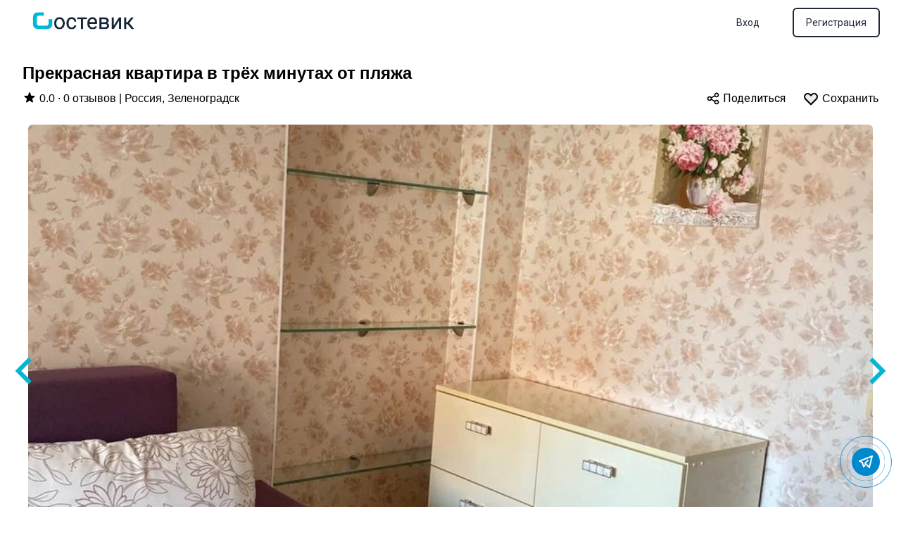

--- FILE ---
content_type: text/html; charset=utf-8
request_url: https://gostevic.ru/rooms/23924?end_date=05-12-2023&start_date=28-11-2023
body_size: 18689
content:
<!DOCTYPE html>
<html lang="ru">
  <head>
    <meta http-equiv="content-type" content="text/html; charset=utf-8">
    <meta name="viewport" content="width=device-width, initial-scale=1.0">
    <title>Снять квартиру посуточно в Зеленоградске - Прекрасная квартира в трёх</title>
<meta name="description" content="Аренда квартир и домов в Зеленоградске посуточно. Взять в аренду Прекрасная квартира в трёх минутах от пляжа в Зеленоградске">
<meta name="keywords" content="аренда квартир посуточно, снять квартиру на неделю">
    <meta http-equiv="X-UA-Compatible" content="ie=edge">
    <meta name="msapplication-TileColor" content="#ffc40d">
    <meta name="theme-color" content="#ffffff">
    <meta name="csrf-param" content="authenticity_token" />
<meta name="csrf-token" content="B6o2jUu6fhRE1XSgrFBBw12KJhN1Y2x-ZEySawiiO3KgkQnRg_IXT-xKnYeJABGfLGntYg3b_8F9AmxuO5ZU8g" />
    
    

    <link rel="stylesheet" href="/assets/application-ab75e5accb9f11a75758819db4987f8552a1c796f25ef636b71586f4b6a7fbb5.css" data-turbo-track="reload" />
    <script src="/assets/application-7faf84d5dcf79d6cc001094f09723b1d29a33c52db1b07a863a2f60a85b4ce9a.js" data-turbo-track="reload" defer="defer"></script>
    <link rel="stylesheet" href="//cdn.jsdelivr.net/npm/@mdi/font@6.5.95/css/materialdesignicons.min.css">
    <link rel="icon" type="image/x-icon" href="/assets/favicon-4c45e114794fde39e124410c18895e06dcd030747138075e16e092c147e024c8.ico" />
      <script src="/assets/counters-e19897279cdc147e74971af2f7cf01ab54df5ef69fff95efb59c54c8168b2450.js" data-turbo-track="reload" defer="defer"></script>
    <!-- Yandex.Metrika counter -->
    <noscript><div><img src="https://mc.yandex.ru/watch/88934505" style="position:absolute; left:-9999px;" alt="" /></div></noscript>
    <!-- /Yandex.Metrika counter -->
    <!-- Google Fonts -->
  </head>

  <body>
    <div data-controller="toast">
      
    </div>
    <div id="flash-container" style="position: absolute; top: 0; right: 0;"></div>
    <!-- preloader -->
    <!-- preloader -->
    <div id="loader" wire:loading class="hidden fixed top-0 left-0 right-0 bottom-0 w-full h-screen z-50 overflow-hidden bg-gray-700 opacity-75 flex flex-col items-center justify-center">
      <div class="spinner-grow inline-block w-8 h-8 bg-current rounded-full opacity-0" role="status">
      </div>
      <h2 class="text-center text-white text-xl font-semibold">Загрузка...</h2>
    </div>
    <div class="flex flex-col min-h-screen max-w-screen justify-between mx-auto">
      <header class="">
  <!-- This example requires Tailwind CSS v2.0+ -->
  <nav class="bg-white" data-controller="menu">
    <div class="max-w-7xl mx-auto px-2 sm:px-6 lg:px-8">
      <div class="relative flex items-center justify-between h-16">
        <div class="absolute inset-y-0 left-0 flex items-center lg:hidden">
          <!-- Mobile menu button-->
          <button data-action="click->menu#mobtoggle" type="button" class="inline-flex items-center justify-center p-2 rounded-md text-gray-800 hover:text-white hover:bg-gray-800 focus:outline-none focus:ring-2 focus:ring-inset focus:ring-white" aria-controls="mobile-menu" aria-expanded="false">
            <span class="sr-only">Открыть меню</span>
            <!--
              Icon when menu is closed.

              Heroicon name: outline/menu

              Menu open: "hidden", Menu closed: "block"
            -->
            <svg class="block h-6 w-6" xmlns="http://www.w3.org/2000/svg" fill="none" viewBox="0 0 24 24" stroke="currentColor" aria-hidden="true">
              <path stroke-linecap="round" stroke-linejoin="round" stroke-width="2" d="M4 6h16M4 12h16M4 18h16" />
            </svg>
            <!--
              Icon when menu is open.

              Heroicon name: outline/x

              Menu open: "block", Menu closed: "hidden"
            -->
            <svg class="hidden h-6 w-6" xmlns="http://www.w3.org/2000/svg" fill="none" viewBox="0 0 24 24" stroke="currentColor" aria-hidden="true">
              <path stroke-linecap="round" stroke-linejoin="round" stroke-width="2" d="M6 18L18 6M6 6l12 12" />
            </svg>
          </button>
        </div>
        <div class="flex-1 flex items-center justify-center sm:items-stretch sm:justify-start">
          <div class="flex-shrink-0 flex items-center">
            <a href="/">
                <img class="hidden lg:block h-10 w-auto" alt="Логотип" src="/assets/logo-bd65dd6dbde3e3bf35cf270192eabd139c8267adb29fdde266cbbb5b89bcd7c9.png" loading="lazy" />
</a>          </div>
          <div class="hidden lg:block sm:ml-6">
            <div class="flex space-x-4">
              <!-- Current: "bg-gray-800 text-white", Default: "text-gray-300 hover:bg-gray-700 hover:text-white" -->
            </div>
          </div>
        </div>
        <div class="absolute inset-y-0 right-0 flex items-center pr-2 sm:static sm:inset-auto sm:ml-6 sm:pr-0">
              <div class="flex items-center justify-end md:flex-1 lg:w-0">
                  <a class="ml-8 whitespace-nowrap inline-flex items-center justify-center px-4 py-2 border border-transparent rounded font-medium text-sm text-gray-800 ring-2 ring-white bg-white hover:bg-gray-800 hover:text-white hover:ring-gray-800" href="/users/sign_in">Вход</a>
                  <a class="ml-8 whitespace-nowrap inline-flex items-center justify-center px-4 py-2 border border-transparent rounded font-medium text-sm text-gray-800 ring-2 ring-gray-800 bg-white hover:bg-gray-800 hover:text-white" href="/users/sign_up">Регистрация</a>
              </div>
        </div>
      </div>
    </div>

    <!-- Mobile menu, show/hide based on menu state. -->
    <div class="hidden" id="mobile-menu" data-menu-target="mobtoggleable">
      <div class="flex flex-col space-y-1">
        <a class="whitespace-nowrap inline-flex items-center justify-center px-4 py-2 border border-transparent rounded font-medium text-sm text-gray-800 ring-2 ring-white bg-white hover:bg-gray-800 hover:text-white hover:ring-gray-800" href="/">Главная</a>
          <a class="whitespace-nowrap inline-flex items-center justify-center px-4 py-2 border border-transparent rounded font-medium text-sm text-gray-800 ring-2 ring-white bg-white hover:bg-gray-800 hover:text-white hover:ring-gray-800" href="/users/sign_in">Вход</a>
          <a class="whitespace-nowrap inline-flex items-center justify-center px-4 py-2 border border-transparent rounded font-medium text-sm text-gray-800 ring-2 ring-white bg-white hover:bg-gray-800 hover:text-white hover:ring-gray-800" href="/users/sign_up">Регистрация</a>
      </div>
    </div>
  </nav>
</header>
<!-- This example requires Tailwind CSS v2.0+ -->
<div
  data-controller="modal"
  data-modal-trigger-id="user-auth-modal-trigger"
  id="modal-user-auth-modal-trigger-wrapper"
  class="hidden relative z-10"
  aria-labelledby="modal-title"
  role="dialog"
  aria-modal="true"
>
  <div class="hidden" id="user-auth-modal-trigger" data-action="click->modal#showModal"></div>
  <!--
    Background backdrop, show/hide based on modal state.

    Entering: "ease-out duration-300"
      From: "opacity-0"
      To: "opacity-100"
    Leaving: "ease-in duration-200"
      From: "opacity-100"
      To: "opacity-0"
  -->
  <div
    id="modal-user-auth-modal-trigger-backdrop"
    class="hidden fixed inset-0 bg-gray-500 bg-opacity-75 transition-opacity"
    data-transition-enter="ease-out duration-300"
    data-transition-enter-start="opacity-0"
    data-transition-enter-end="opacity-100"
    data-transition-leave="ease-in duration-200"
    data-transition-leave-start="opacity-100"
    data-transition-leave-end="opacity-0"
  ></div>

  <div class="fixed z-10 inset-0 overflow-y-auto">
    <div class="flex items-end sm:items-center justify-center md:min-h-full p-4 text-center sm:p-0">
      <!--
        Modal panel, show/hide based on modal state.

        Entering: "ease-out duration-300"
          From: "opacity-0 translate-y-4 sm:translate-y-0 sm:scale-95"
          To: "opacity-100 translate-y-0 sm:scale-100"
        Leaving: "ease-in duration-200"
          From: "opacity-100 translate-y-0 sm:scale-100"
          To: "opacity-0 translate-y-4 sm:translate-y-0 sm:scale-95"
      -->
      <div
        id="modal-user-auth-modal-trigger-panel"
        class="hidden relative bg-white rounded-lg px-4 pt-5 pb-4 text-left overflow-hidden shadow-xl transform transition-all sm:my-8 sm:max-w-xl sm:w-full sm:p-6"
        data-transition-enter="ease-out duration-300"
        data-transition-enter-start="opacity-0 translate-y-4 sm:translate-y-0 sm:scale-95"
        data-transition-enter-end="opacity-100 translate-y-0 sm:scale-100"
        data-transition-leave="ease-in duration-200"
        data-transition-leave-start="opacity-100 translate-y-0 sm:scale-100"
        data-transition-leave-end="opacity-0 translate-y-4 sm:translate-y-0 sm:scale-95"
      >
        <div data-controller="auth">
  <div>
    <div class="flex justify-between">
      <h3 class="text-md leading-6 font-medium text-gray-900 text-center mb-4" id="modal-title">Войти или зарегистрироваться</h3>
      <div class="flex-none cursor-pointer" data-modal-target="closeButton">
        <svg xmlns="http://www.w3.org/2000/svg" class="h-5 w-5" viewBox="0 0 20 20" fill="currentColor">
          <path fill-rule="evenodd" d="M4.293 4.293a1 1 0 011.414 0L10 8.586l4.293-4.293a1 1 0 111.414 1.414L11.414 10l4.293 4.293a1 1 0 01-1.414 1.414L10 11.414l-4.293 4.293a1 1 0 01-1.414-1.414L8.586 10 4.293 5.707a1 1 0 010-1.414z" clip-rule="evenodd" />
        </svg>
      </div>
    </div>

    <div class="relative">
      <div class="absolute inset-0 flex items-center" aria-hidden="true">
        <div class="w-full border-t border-gray-300"></div>
      </div>
    </div>

    <div class="clear"></div>

    <div class="pt-4">
      <h4 class="text-2xl leading-6 text-gray-900 mt-2 font-medium">Добро пожаловать на Гостевик</h4>

      <div data-auth-target="emailWrapper" class="relative mt-6 border border-gray-300 rounded-md px-3 py-2 shadow-sm focus-within:ring-1 focus-within:ring-black focus-within:border-black">
        <label for="email" class="block text-xs font-medium text-gray-900">Email</label>
        <input data-auth-target="email" type="text" name="email" id="email" class="block w-full border-0 p-0 text-gray-900 placeholder-gray-400 focus:ring-0 sm:text-sm" placeholder="joe.smith@gmail.com">
        <div data-auth-target="invalidSvg" class="hidden absolute inset-y-0 right-0 pr-3 flex items-center pointer-events-none">
          <!-- Heroicon name: solid/exclamation-circle -->
          <svg class="h-5 w-5 text-red-500" xmlns="http://www.w3.org/2000/svg" viewBox="0 0 20 20" fill="currentColor" aria-hidden="true">
            <path fill-rule="evenodd" d="M18 10a8 8 0 11-16 0 8 8 0 0116 0zm-7 4a1 1 0 11-2 0 1 1 0 012 0zm-1-9a1 1 0 00-1 1v4a1 1 0 102 0V6a1 1 0 00-1-1z" clip-rule="evenodd" />
          </svg>
        </div>
      </div>
      <p data-auth-target="errorMessage" class="hidden mt-2 text-sm text-red-600" id="email-error">Пожалуйста заполните Email</p>
    </div>
  </div>
  <div class="my-5 sm:my-6">
    <button type="button" data-auth-target="submit" class="w-full inline-flex justify-center items-center px-6 py-3 whitespace-nowrap border border-transparent rounded font-medium text-sm text-gray-800 ring-2 hover:ring-white bg-white hover:bg-gray-800 hover:text-white ring-gray-800">Продолжить</button>
  </div>
</div>
      </div>
    </div>
  </div>
</div>


<div class="mb-auto">
    <div class="container mx-auto">
        <div class="hidden md:block my-6">
            <div class="max-w-2xl mx-auto px-4 flex items-center space-x-2 sm:px-6 lg:max-w-7xl lg:px-8 mb-2">
                <h1 class="font-semibold text-2xl">Прекрасная квартира в трёх минутах от пляжа</h1>
            </div>
            <div class="max-w-2xl mx-auto px-4 flex justify-between items-center space-x-2 sm:px-6 lg:max-w-7xl lg:px-8">
                <div>
                    <span>
                        <svg xmlns="http://www.w3.org/2000/svg" class="h-5 w-5 inline-block relative" style="bottom: 2px;" viewBox="0 0 20 20" fill="currentColor">
                            <path d="M9.049 2.927c.3-.921 1.603-.921 1.902 0l1.07 3.292a1 1 0 00.95.69h3.462c.969 0 1.371 1.24.588 1.81l-2.8 2.034a1 1 0 00-.364 1.118l1.07 3.292c.3.921-.755 1.688-1.54 1.118l-2.8-2.034a1 1 0 00-1.175 0l-2.8 2.034c-.784.57-1.838-.197-1.539-1.118l1.07-3.292a1 1 0 00-.364-1.118L2.98 8.72c-.783-.57-.38-1.81.588-1.81h3.461a1 1 0 00.951-.69l1.07-3.292z" />
                        </svg>
                        0.0 · 0 
                            отзывов
                    </span>
                        |
                    <span>Россия, Зеленоградск</span>
                </div>

                <div>
                    <a data-controller="share" data-action="share#share" class="mr-4" href="">
                        <svg xmlns="http://www.w3.org/2000/svg" class="h-5 w-5 inline-block relative" style="bottom: 1px;" fill="none" viewBox="0 0 24 24" stroke="currentColor" stroke-width="2">
                            <path stroke-linecap="round" stroke-linejoin="round" d="M8.684 13.342C8.886 12.938 9 12.482 9 12c0-.482-.114-.938-.316-1.342m0 2.684a3 3 0 110-2.684m0 2.684l6.632 3.316m-6.632-6l6.632-3.316m0 0a3 3 0 105.367-2.684 3 3 0 00-5.367 2.684zm0 9.316a3 3 0 105.368 2.684 3 3 0 00-5.368-2.684z" />
                        </svg>
                        <span>Поделиться</span>
</a>                    <span 
                        class="ml-1 cursor-pointer"
                        data-controller="favorites"
                        data-user-logged-in="false"
                        data-user-id=""
                        data-property-id="23924"
                        data-favorite-id=""
                        data-favorited=""
                        data-action="click->favorites#favorite"
                    >
                        <svg
                            data-favorites-target="svg"
                            fill="rgba(206, 212, 218, 0.4)"
                            xmlns="http://www.w3.org/2000/svg"
                            class="h-6 w-6 inline-block relative cursor-pointer"
                            style="bottom: 1px;"
                            viewBox="0 0 24 24"
                            stroke="currentColor"
                            stroke-width="2">
                            <path stroke-linecap="round" stroke-linejoin="round" d="M4.318 6.318a4.5 4.5 0 000 6.364L12 20.364l7.682-7.682a4.5 4.5 0 00-6.364-6.364L12 7.636l-1.318-1.318a4.5 4.5 0 00-6.364 0z" />
                        </svg>
                        <span data-favorites-target="save" class="">Сохранить</span>
                        <span data-favorites-target="remove" class="hidden">Удалить</span>
                    </span>
                </div>
            </div>
        </div>
        <div class="carousel-inner relative w-full overflow-hidden" data-controller="gallary" id="gallary">
            <section class="splide" aria-label="Фото объекта размещения">
                <div class="splide__track">
                        <ul class="splide__list">
                                <li class="splide__slide" data-url="https://gostphoto.s3.storage.selcloud.ru/photos_airbnb/ca23e155232dc46b123b2e318a9cde3d.jpeg?X-Amz-Algorithm=AWS4-HMAC-SHA256&amp;X-Amz-Credential=114571_gostevic%2F20260125%2Fru-1%2Fs3%2Faws4_request&amp;X-Amz-Date=20260125T024622Z&amp;X-Amz-Expires=900&amp;X-Amz-SignedHeaders=host&amp;X-Amz-Signature=9b1de131db8439ea1e14895828d5e689f3fa4cbf3a08a7c3b2ba9f9de0e2cc75">
                                    <div class="block md:hidden text-center my-2">
                                        <a data-controller="share" data-action="share#share" class="mr-4" href="">
                                            <svg xmlns="http://www.w3.org/2000/svg" class="h-5 w-5 inline-block relative" style="bottom: 1px;" fill="none" viewBox="0 0 24 24" stroke="currentColor" stroke-width="2">
                                                <path stroke-linecap="round" stroke-linejoin="round" d="M8.684 13.342C8.886 12.938 9 12.482 9 12c0-.482-.114-.938-.316-1.342m0 2.684a3 3 0 110-2.684m0 2.684l6.632 3.316m-6.632-6l6.632-3.316m0 0a3 3 0 105.367-2.684 3 3 0 00-5.367 2.684zm0 9.316a3 3 0 105.368 2.684 3 3 0 00-5.368-2.684z" />
                                            </svg>
                                            <span>Поделиться</span>
</a>                                        <span 
                                            class="ml-1 cursor-pointer"
                                            data-controller="favorites"
                                            data-user-logged-in="false"
                                            data-user-id=""
                                            data-property-id="23924"
                                            data-favorite-id=""
                                            data-favorited=""
                                            data-action="click->favorites#favorite"
                                        >
                                            <svg
                                                data-favorites-target="svg"
                                                fill="#fff"
                                                xmlns="http://www.w3.org/2000/svg"
                                                class="h-5 w-5 inline-block relative cursor-pointer"
                                                style="bottom: 1px;"
                                                viewBox="0 0 24 24"
                                                stroke="currentColor"
                                                stroke-width="2">
                                                <path stroke-linecap="round" stroke-linejoin="round" d="M4.318 6.318a4.5 4.5 0 000 6.364L12 20.364l7.682-7.682a4.5 4.5 0 00-6.364-6.364L12 7.636l-1.318-1.318a4.5 4.5 0 00-6.364 0z" />
                                            </svg>
                                            <span data-favorites-target="save" class="">Сохранить</span>
                                            <span data-favorites-target="remove" class="hidden">Удалить</span>
                                        </span>
                                    </div>
                                        <img class="object-cover mx-auto rounded-none md:rounded-md md:h-[700px] md:w-[1200px] w-96 h-96" src="https://gostphoto.s3.storage.selcloud.ru/photos_airbnb/a40f623fe140d280bcee39d82c1dfab2.webp?X-Amz-Algorithm=AWS4-HMAC-SHA256&amp;X-Amz-Credential=114571_gostevic%2F20260125%2Fru-1%2Fs3%2Faws4_request&amp;X-Amz-Date=20260125T024622Z&amp;X-Amz-Expires=900&amp;X-Amz-SignedHeaders=host&amp;X-Amz-Signature=f6aaf5a631e208d39a2fa7a1682baab2a08d2c30d49622ea66de6ebece2215a8" loading="lazy" />
                                    
                                </li>
                                <li class="splide__slide" data-url="https://gostphoto.s3.storage.selcloud.ru/photos_airbnb/520485834b7ab5c48f9a534b24afb8cb.jpeg?X-Amz-Algorithm=AWS4-HMAC-SHA256&amp;X-Amz-Credential=114571_gostevic%2F20260125%2Fru-1%2Fs3%2Faws4_request&amp;X-Amz-Date=20260125T024622Z&amp;X-Amz-Expires=900&amp;X-Amz-SignedHeaders=host&amp;X-Amz-Signature=d0029a9e79ecbae59f2898e52e6baabec42e7a470d8e8305dd3f55efc636a958">
                                    <div class="block md:hidden text-center my-2">
                                        <a data-controller="share" data-action="share#share" class="mr-4" href="">
                                            <svg xmlns="http://www.w3.org/2000/svg" class="h-5 w-5 inline-block relative" style="bottom: 1px;" fill="none" viewBox="0 0 24 24" stroke="currentColor" stroke-width="2">
                                                <path stroke-linecap="round" stroke-linejoin="round" d="M8.684 13.342C8.886 12.938 9 12.482 9 12c0-.482-.114-.938-.316-1.342m0 2.684a3 3 0 110-2.684m0 2.684l6.632 3.316m-6.632-6l6.632-3.316m0 0a3 3 0 105.367-2.684 3 3 0 00-5.367 2.684zm0 9.316a3 3 0 105.368 2.684 3 3 0 00-5.368-2.684z" />
                                            </svg>
                                            <span>Поделиться</span>
</a>                                        <span 
                                            class="ml-1 cursor-pointer"
                                            data-controller="favorites"
                                            data-user-logged-in="false"
                                            data-user-id=""
                                            data-property-id="23924"
                                            data-favorite-id=""
                                            data-favorited=""
                                            data-action="click->favorites#favorite"
                                        >
                                            <svg
                                                data-favorites-target="svg"
                                                fill="#fff"
                                                xmlns="http://www.w3.org/2000/svg"
                                                class="h-5 w-5 inline-block relative cursor-pointer"
                                                style="bottom: 1px;"
                                                viewBox="0 0 24 24"
                                                stroke="currentColor"
                                                stroke-width="2">
                                                <path stroke-linecap="round" stroke-linejoin="round" d="M4.318 6.318a4.5 4.5 0 000 6.364L12 20.364l7.682-7.682a4.5 4.5 0 00-6.364-6.364L12 7.636l-1.318-1.318a4.5 4.5 0 00-6.364 0z" />
                                            </svg>
                                            <span data-favorites-target="save" class="">Сохранить</span>
                                            <span data-favorites-target="remove" class="hidden">Удалить</span>
                                        </span>
                                    </div>
                                        <img class="object-cover mx-auto rounded-none md:rounded-md md:h-[700px] md:w-[1200px] w-96 h-96" src="https://gostphoto.s3.storage.selcloud.ru/photos_airbnb/4522d49a660b4dad6ddd7c35eefaf348.webp?X-Amz-Algorithm=AWS4-HMAC-SHA256&amp;X-Amz-Credential=114571_gostevic%2F20260125%2Fru-1%2Fs3%2Faws4_request&amp;X-Amz-Date=20260125T024622Z&amp;X-Amz-Expires=900&amp;X-Amz-SignedHeaders=host&amp;X-Amz-Signature=5260a923e896fa748bd04dbfe58dec9042133c858b989feb500d3b8021b69a61" loading="lazy" />
                                    
                                </li>
                                <li class="splide__slide" data-url="https://gostphoto.s3.storage.selcloud.ru/photos_airbnb/47a8978c9addbd0ad918115e8a9382a9.jpeg?X-Amz-Algorithm=AWS4-HMAC-SHA256&amp;X-Amz-Credential=114571_gostevic%2F20260125%2Fru-1%2Fs3%2Faws4_request&amp;X-Amz-Date=20260125T024622Z&amp;X-Amz-Expires=900&amp;X-Amz-SignedHeaders=host&amp;X-Amz-Signature=c7cba8db9ca7ba24d505855de75ef46623590b0f3003684f7b12d7f7399a6abe">
                                    <div class="block md:hidden text-center my-2">
                                        <a data-controller="share" data-action="share#share" class="mr-4" href="">
                                            <svg xmlns="http://www.w3.org/2000/svg" class="h-5 w-5 inline-block relative" style="bottom: 1px;" fill="none" viewBox="0 0 24 24" stroke="currentColor" stroke-width="2">
                                                <path stroke-linecap="round" stroke-linejoin="round" d="M8.684 13.342C8.886 12.938 9 12.482 9 12c0-.482-.114-.938-.316-1.342m0 2.684a3 3 0 110-2.684m0 2.684l6.632 3.316m-6.632-6l6.632-3.316m0 0a3 3 0 105.367-2.684 3 3 0 00-5.367 2.684zm0 9.316a3 3 0 105.368 2.684 3 3 0 00-5.368-2.684z" />
                                            </svg>
                                            <span>Поделиться</span>
</a>                                        <span 
                                            class="ml-1 cursor-pointer"
                                            data-controller="favorites"
                                            data-user-logged-in="false"
                                            data-user-id=""
                                            data-property-id="23924"
                                            data-favorite-id=""
                                            data-favorited=""
                                            data-action="click->favorites#favorite"
                                        >
                                            <svg
                                                data-favorites-target="svg"
                                                fill="#fff"
                                                xmlns="http://www.w3.org/2000/svg"
                                                class="h-5 w-5 inline-block relative cursor-pointer"
                                                style="bottom: 1px;"
                                                viewBox="0 0 24 24"
                                                stroke="currentColor"
                                                stroke-width="2">
                                                <path stroke-linecap="round" stroke-linejoin="round" d="M4.318 6.318a4.5 4.5 0 000 6.364L12 20.364l7.682-7.682a4.5 4.5 0 00-6.364-6.364L12 7.636l-1.318-1.318a4.5 4.5 0 00-6.364 0z" />
                                            </svg>
                                            <span data-favorites-target="save" class="">Сохранить</span>
                                            <span data-favorites-target="remove" class="hidden">Удалить</span>
                                        </span>
                                    </div>
                                        <img class="object-cover mx-auto rounded-none md:rounded-md md:h-[700px] md:w-[1200px] w-96 h-96" src="https://gostphoto.s3.storage.selcloud.ru/photos_airbnb/2a76a7416f3361ad0c7b289f4e2f0046.webp?X-Amz-Algorithm=AWS4-HMAC-SHA256&amp;X-Amz-Credential=114571_gostevic%2F20260125%2Fru-1%2Fs3%2Faws4_request&amp;X-Amz-Date=20260125T024622Z&amp;X-Amz-Expires=900&amp;X-Amz-SignedHeaders=host&amp;X-Amz-Signature=b43cca16cfa1aaec1bb7361b2e606fc055f49e11705dd327d39223d5ce16857c" loading="lazy" />
                                    
                                </li>
                                <li class="splide__slide" data-url="https://gostphoto.s3.storage.selcloud.ru/photos_airbnb/bf6e021159c9f63d338b27f6c63421c8.jpeg?X-Amz-Algorithm=AWS4-HMAC-SHA256&amp;X-Amz-Credential=114571_gostevic%2F20260125%2Fru-1%2Fs3%2Faws4_request&amp;X-Amz-Date=20260125T024622Z&amp;X-Amz-Expires=900&amp;X-Amz-SignedHeaders=host&amp;X-Amz-Signature=f4f5a189780c1142c24c297e776a046b5a73ad02cd45ce5bb77f5f05061b0f64">
                                    <div class="block md:hidden text-center my-2">
                                        <a data-controller="share" data-action="share#share" class="mr-4" href="">
                                            <svg xmlns="http://www.w3.org/2000/svg" class="h-5 w-5 inline-block relative" style="bottom: 1px;" fill="none" viewBox="0 0 24 24" stroke="currentColor" stroke-width="2">
                                                <path stroke-linecap="round" stroke-linejoin="round" d="M8.684 13.342C8.886 12.938 9 12.482 9 12c0-.482-.114-.938-.316-1.342m0 2.684a3 3 0 110-2.684m0 2.684l6.632 3.316m-6.632-6l6.632-3.316m0 0a3 3 0 105.367-2.684 3 3 0 00-5.367 2.684zm0 9.316a3 3 0 105.368 2.684 3 3 0 00-5.368-2.684z" />
                                            </svg>
                                            <span>Поделиться</span>
</a>                                        <span 
                                            class="ml-1 cursor-pointer"
                                            data-controller="favorites"
                                            data-user-logged-in="false"
                                            data-user-id=""
                                            data-property-id="23924"
                                            data-favorite-id=""
                                            data-favorited=""
                                            data-action="click->favorites#favorite"
                                        >
                                            <svg
                                                data-favorites-target="svg"
                                                fill="#fff"
                                                xmlns="http://www.w3.org/2000/svg"
                                                class="h-5 w-5 inline-block relative cursor-pointer"
                                                style="bottom: 1px;"
                                                viewBox="0 0 24 24"
                                                stroke="currentColor"
                                                stroke-width="2">
                                                <path stroke-linecap="round" stroke-linejoin="round" d="M4.318 6.318a4.5 4.5 0 000 6.364L12 20.364l7.682-7.682a4.5 4.5 0 00-6.364-6.364L12 7.636l-1.318-1.318a4.5 4.5 0 00-6.364 0z" />
                                            </svg>
                                            <span data-favorites-target="save" class="">Сохранить</span>
                                            <span data-favorites-target="remove" class="hidden">Удалить</span>
                                        </span>
                                    </div>
                                        <img class="object-cover mx-auto rounded-none md:rounded-md md:h-[700px] md:w-[1200px] w-96 h-96" src="https://gostphoto.s3.storage.selcloud.ru/photos_airbnb/5a0df97b987925ebc0c60b41f2737076.webp?X-Amz-Algorithm=AWS4-HMAC-SHA256&amp;X-Amz-Credential=114571_gostevic%2F20260125%2Fru-1%2Fs3%2Faws4_request&amp;X-Amz-Date=20260125T024622Z&amp;X-Amz-Expires=900&amp;X-Amz-SignedHeaders=host&amp;X-Amz-Signature=560124b4add5da246cd4c60c81e0dcdd3eeca53e178405849b9c60d30599a9a0" loading="lazy" />
                                    
                                </li>
                                <li class="splide__slide" data-url="https://gostphoto.s3.storage.selcloud.ru/photos_airbnb/ae7a960a4e1568df021727379ba64704.jpeg?X-Amz-Algorithm=AWS4-HMAC-SHA256&amp;X-Amz-Credential=114571_gostevic%2F20260125%2Fru-1%2Fs3%2Faws4_request&amp;X-Amz-Date=20260125T024622Z&amp;X-Amz-Expires=900&amp;X-Amz-SignedHeaders=host&amp;X-Amz-Signature=7b4e1266303cbb420527f3fceccde34e6e030437cca6d1b6f59aab513a0d25c1">
                                    <div class="block md:hidden text-center my-2">
                                        <a data-controller="share" data-action="share#share" class="mr-4" href="">
                                            <svg xmlns="http://www.w3.org/2000/svg" class="h-5 w-5 inline-block relative" style="bottom: 1px;" fill="none" viewBox="0 0 24 24" stroke="currentColor" stroke-width="2">
                                                <path stroke-linecap="round" stroke-linejoin="round" d="M8.684 13.342C8.886 12.938 9 12.482 9 12c0-.482-.114-.938-.316-1.342m0 2.684a3 3 0 110-2.684m0 2.684l6.632 3.316m-6.632-6l6.632-3.316m0 0a3 3 0 105.367-2.684 3 3 0 00-5.367 2.684zm0 9.316a3 3 0 105.368 2.684 3 3 0 00-5.368-2.684z" />
                                            </svg>
                                            <span>Поделиться</span>
</a>                                        <span 
                                            class="ml-1 cursor-pointer"
                                            data-controller="favorites"
                                            data-user-logged-in="false"
                                            data-user-id=""
                                            data-property-id="23924"
                                            data-favorite-id=""
                                            data-favorited=""
                                            data-action="click->favorites#favorite"
                                        >
                                            <svg
                                                data-favorites-target="svg"
                                                fill="#fff"
                                                xmlns="http://www.w3.org/2000/svg"
                                                class="h-5 w-5 inline-block relative cursor-pointer"
                                                style="bottom: 1px;"
                                                viewBox="0 0 24 24"
                                                stroke="currentColor"
                                                stroke-width="2">
                                                <path stroke-linecap="round" stroke-linejoin="round" d="M4.318 6.318a4.5 4.5 0 000 6.364L12 20.364l7.682-7.682a4.5 4.5 0 00-6.364-6.364L12 7.636l-1.318-1.318a4.5 4.5 0 00-6.364 0z" />
                                            </svg>
                                            <span data-favorites-target="save" class="">Сохранить</span>
                                            <span data-favorites-target="remove" class="hidden">Удалить</span>
                                        </span>
                                    </div>
                                        <img class="object-cover mx-auto rounded-none md:rounded-md md:h-[700px] md:w-[1200px] w-96 h-96" src="https://gostphoto.s3.storage.selcloud.ru/photos_airbnb/9c5833fe8d07f84bae3eef08feda9cb3.webp?X-Amz-Algorithm=AWS4-HMAC-SHA256&amp;X-Amz-Credential=114571_gostevic%2F20260125%2Fru-1%2Fs3%2Faws4_request&amp;X-Amz-Date=20260125T024622Z&amp;X-Amz-Expires=900&amp;X-Amz-SignedHeaders=host&amp;X-Amz-Signature=f441624f436742a6a77a46adeabd11b42d3471ebd520b81675aa687a4bde9dc2" loading="lazy" />
                                    
                                </li>
                                <li class="splide__slide" data-url="https://gostphoto.s3.storage.selcloud.ru/photos_airbnb/0786f7298e87d063b866ed4639c6a3fb.jpeg?X-Amz-Algorithm=AWS4-HMAC-SHA256&amp;X-Amz-Credential=114571_gostevic%2F20260125%2Fru-1%2Fs3%2Faws4_request&amp;X-Amz-Date=20260125T024622Z&amp;X-Amz-Expires=900&amp;X-Amz-SignedHeaders=host&amp;X-Amz-Signature=44bd98d792f2454b7acbd3dd498556c4014ed7255e015f844a9dad5d35d92250">
                                    <div class="block md:hidden text-center my-2">
                                        <a data-controller="share" data-action="share#share" class="mr-4" href="">
                                            <svg xmlns="http://www.w3.org/2000/svg" class="h-5 w-5 inline-block relative" style="bottom: 1px;" fill="none" viewBox="0 0 24 24" stroke="currentColor" stroke-width="2">
                                                <path stroke-linecap="round" stroke-linejoin="round" d="M8.684 13.342C8.886 12.938 9 12.482 9 12c0-.482-.114-.938-.316-1.342m0 2.684a3 3 0 110-2.684m0 2.684l6.632 3.316m-6.632-6l6.632-3.316m0 0a3 3 0 105.367-2.684 3 3 0 00-5.367 2.684zm0 9.316a3 3 0 105.368 2.684 3 3 0 00-5.368-2.684z" />
                                            </svg>
                                            <span>Поделиться</span>
</a>                                        <span 
                                            class="ml-1 cursor-pointer"
                                            data-controller="favorites"
                                            data-user-logged-in="false"
                                            data-user-id=""
                                            data-property-id="23924"
                                            data-favorite-id=""
                                            data-favorited=""
                                            data-action="click->favorites#favorite"
                                        >
                                            <svg
                                                data-favorites-target="svg"
                                                fill="#fff"
                                                xmlns="http://www.w3.org/2000/svg"
                                                class="h-5 w-5 inline-block relative cursor-pointer"
                                                style="bottom: 1px;"
                                                viewBox="0 0 24 24"
                                                stroke="currentColor"
                                                stroke-width="2">
                                                <path stroke-linecap="round" stroke-linejoin="round" d="M4.318 6.318a4.5 4.5 0 000 6.364L12 20.364l7.682-7.682a4.5 4.5 0 00-6.364-6.364L12 7.636l-1.318-1.318a4.5 4.5 0 00-6.364 0z" />
                                            </svg>
                                            <span data-favorites-target="save" class="">Сохранить</span>
                                            <span data-favorites-target="remove" class="hidden">Удалить</span>
                                        </span>
                                    </div>
                                        <img class="object-cover mx-auto rounded-none md:rounded-md md:h-[700px] md:w-[1200px] w-96 h-96" src="https://gostphoto.s3.storage.selcloud.ru/photos_airbnb/c8cfed321307aa12e4c7ce9d3e3449ec.webp?X-Amz-Algorithm=AWS4-HMAC-SHA256&amp;X-Amz-Credential=114571_gostevic%2F20260125%2Fru-1%2Fs3%2Faws4_request&amp;X-Amz-Date=20260125T024622Z&amp;X-Amz-Expires=900&amp;X-Amz-SignedHeaders=host&amp;X-Amz-Signature=09afab401f58399568fafd103c6bbe72b4c48626e1570bdfc8a1827858e6705a" loading="lazy" />
                                    
                                </li>
                                <li class="splide__slide" data-url="https://gostphoto.s3.storage.selcloud.ru/photos_airbnb/fe1d25637c870679b859b5c136c166db.jpeg?X-Amz-Algorithm=AWS4-HMAC-SHA256&amp;X-Amz-Credential=114571_gostevic%2F20260125%2Fru-1%2Fs3%2Faws4_request&amp;X-Amz-Date=20260125T024622Z&amp;X-Amz-Expires=900&amp;X-Amz-SignedHeaders=host&amp;X-Amz-Signature=0459fd90dda8094f4eb5d6c7cb7f4782ed19f2327577172062ec5845c3343a66">
                                    <div class="block md:hidden text-center my-2">
                                        <a data-controller="share" data-action="share#share" class="mr-4" href="">
                                            <svg xmlns="http://www.w3.org/2000/svg" class="h-5 w-5 inline-block relative" style="bottom: 1px;" fill="none" viewBox="0 0 24 24" stroke="currentColor" stroke-width="2">
                                                <path stroke-linecap="round" stroke-linejoin="round" d="M8.684 13.342C8.886 12.938 9 12.482 9 12c0-.482-.114-.938-.316-1.342m0 2.684a3 3 0 110-2.684m0 2.684l6.632 3.316m-6.632-6l6.632-3.316m0 0a3 3 0 105.367-2.684 3 3 0 00-5.367 2.684zm0 9.316a3 3 0 105.368 2.684 3 3 0 00-5.368-2.684z" />
                                            </svg>
                                            <span>Поделиться</span>
</a>                                        <span 
                                            class="ml-1 cursor-pointer"
                                            data-controller="favorites"
                                            data-user-logged-in="false"
                                            data-user-id=""
                                            data-property-id="23924"
                                            data-favorite-id=""
                                            data-favorited=""
                                            data-action="click->favorites#favorite"
                                        >
                                            <svg
                                                data-favorites-target="svg"
                                                fill="#fff"
                                                xmlns="http://www.w3.org/2000/svg"
                                                class="h-5 w-5 inline-block relative cursor-pointer"
                                                style="bottom: 1px;"
                                                viewBox="0 0 24 24"
                                                stroke="currentColor"
                                                stroke-width="2">
                                                <path stroke-linecap="round" stroke-linejoin="round" d="M4.318 6.318a4.5 4.5 0 000 6.364L12 20.364l7.682-7.682a4.5 4.5 0 00-6.364-6.364L12 7.636l-1.318-1.318a4.5 4.5 0 00-6.364 0z" />
                                            </svg>
                                            <span data-favorites-target="save" class="">Сохранить</span>
                                            <span data-favorites-target="remove" class="hidden">Удалить</span>
                                        </span>
                                    </div>
                                        <img class="object-cover mx-auto rounded-none md:rounded-md md:h-[700px] md:w-[1200px] w-96 h-96" src="https://gostphoto.s3.storage.selcloud.ru/photos_airbnb/147d35d84869223f48d875a1e46f231c.webp?X-Amz-Algorithm=AWS4-HMAC-SHA256&amp;X-Amz-Credential=114571_gostevic%2F20260125%2Fru-1%2Fs3%2Faws4_request&amp;X-Amz-Date=20260125T024622Z&amp;X-Amz-Expires=900&amp;X-Amz-SignedHeaders=host&amp;X-Amz-Signature=3c464eb5d1cc7d0bd6031949262c9972d64a0a880c7452ade48739e9e26f9781" loading="lazy" />
                                    
                                </li>
                                <li class="splide__slide" data-url="https://gostphoto.s3.storage.selcloud.ru/photos_airbnb/7396e7f03a9248e5059b4cc95d19bcdf.jpeg?X-Amz-Algorithm=AWS4-HMAC-SHA256&amp;X-Amz-Credential=114571_gostevic%2F20260125%2Fru-1%2Fs3%2Faws4_request&amp;X-Amz-Date=20260125T024622Z&amp;X-Amz-Expires=900&amp;X-Amz-SignedHeaders=host&amp;X-Amz-Signature=4ba2795f5c49671300c2af56bc906182da08ecade2ee7dff351f2d13decd59e8">
                                    <div class="block md:hidden text-center my-2">
                                        <a data-controller="share" data-action="share#share" class="mr-4" href="">
                                            <svg xmlns="http://www.w3.org/2000/svg" class="h-5 w-5 inline-block relative" style="bottom: 1px;" fill="none" viewBox="0 0 24 24" stroke="currentColor" stroke-width="2">
                                                <path stroke-linecap="round" stroke-linejoin="round" d="M8.684 13.342C8.886 12.938 9 12.482 9 12c0-.482-.114-.938-.316-1.342m0 2.684a3 3 0 110-2.684m0 2.684l6.632 3.316m-6.632-6l6.632-3.316m0 0a3 3 0 105.367-2.684 3 3 0 00-5.367 2.684zm0 9.316a3 3 0 105.368 2.684 3 3 0 00-5.368-2.684z" />
                                            </svg>
                                            <span>Поделиться</span>
</a>                                        <span 
                                            class="ml-1 cursor-pointer"
                                            data-controller="favorites"
                                            data-user-logged-in="false"
                                            data-user-id=""
                                            data-property-id="23924"
                                            data-favorite-id=""
                                            data-favorited=""
                                            data-action="click->favorites#favorite"
                                        >
                                            <svg
                                                data-favorites-target="svg"
                                                fill="#fff"
                                                xmlns="http://www.w3.org/2000/svg"
                                                class="h-5 w-5 inline-block relative cursor-pointer"
                                                style="bottom: 1px;"
                                                viewBox="0 0 24 24"
                                                stroke="currentColor"
                                                stroke-width="2">
                                                <path stroke-linecap="round" stroke-linejoin="round" d="M4.318 6.318a4.5 4.5 0 000 6.364L12 20.364l7.682-7.682a4.5 4.5 0 00-6.364-6.364L12 7.636l-1.318-1.318a4.5 4.5 0 00-6.364 0z" />
                                            </svg>
                                            <span data-favorites-target="save" class="">Сохранить</span>
                                            <span data-favorites-target="remove" class="hidden">Удалить</span>
                                        </span>
                                    </div>
                                        <img class="object-cover mx-auto rounded-none md:rounded-md md:h-[700px] md:w-[1200px] w-96 h-96" src="https://gostphoto.s3.storage.selcloud.ru/photos_airbnb/51127d029404644690dbdc50a9de83a9.webp?X-Amz-Algorithm=AWS4-HMAC-SHA256&amp;X-Amz-Credential=114571_gostevic%2F20260125%2Fru-1%2Fs3%2Faws4_request&amp;X-Amz-Date=20260125T024622Z&amp;X-Amz-Expires=900&amp;X-Amz-SignedHeaders=host&amp;X-Amz-Signature=c1f2cecf7eaa20776b5e3a4bc191da78f7f98bdf9b9ec20aa224d66c88c90bfd" loading="lazy" />
                                    
                                </li>
                                <li class="splide__slide" data-url="https://gostphoto.s3.storage.selcloud.ru/photos_airbnb/cb4c89286fb25c07e4a82556eabd5803.jpeg?X-Amz-Algorithm=AWS4-HMAC-SHA256&amp;X-Amz-Credential=114571_gostevic%2F20260125%2Fru-1%2Fs3%2Faws4_request&amp;X-Amz-Date=20260125T024622Z&amp;X-Amz-Expires=900&amp;X-Amz-SignedHeaders=host&amp;X-Amz-Signature=29798af1ccbf59b5f6b1a39d69cd48c1d90e011ad71f0524ff0ef1d1c60dc485">
                                    <div class="block md:hidden text-center my-2">
                                        <a data-controller="share" data-action="share#share" class="mr-4" href="">
                                            <svg xmlns="http://www.w3.org/2000/svg" class="h-5 w-5 inline-block relative" style="bottom: 1px;" fill="none" viewBox="0 0 24 24" stroke="currentColor" stroke-width="2">
                                                <path stroke-linecap="round" stroke-linejoin="round" d="M8.684 13.342C8.886 12.938 9 12.482 9 12c0-.482-.114-.938-.316-1.342m0 2.684a3 3 0 110-2.684m0 2.684l6.632 3.316m-6.632-6l6.632-3.316m0 0a3 3 0 105.367-2.684 3 3 0 00-5.367 2.684zm0 9.316a3 3 0 105.368 2.684 3 3 0 00-5.368-2.684z" />
                                            </svg>
                                            <span>Поделиться</span>
</a>                                        <span 
                                            class="ml-1 cursor-pointer"
                                            data-controller="favorites"
                                            data-user-logged-in="false"
                                            data-user-id=""
                                            data-property-id="23924"
                                            data-favorite-id=""
                                            data-favorited=""
                                            data-action="click->favorites#favorite"
                                        >
                                            <svg
                                                data-favorites-target="svg"
                                                fill="#fff"
                                                xmlns="http://www.w3.org/2000/svg"
                                                class="h-5 w-5 inline-block relative cursor-pointer"
                                                style="bottom: 1px;"
                                                viewBox="0 0 24 24"
                                                stroke="currentColor"
                                                stroke-width="2">
                                                <path stroke-linecap="round" stroke-linejoin="round" d="M4.318 6.318a4.5 4.5 0 000 6.364L12 20.364l7.682-7.682a4.5 4.5 0 00-6.364-6.364L12 7.636l-1.318-1.318a4.5 4.5 0 00-6.364 0z" />
                                            </svg>
                                            <span data-favorites-target="save" class="">Сохранить</span>
                                            <span data-favorites-target="remove" class="hidden">Удалить</span>
                                        </span>
                                    </div>
                                        <img class="object-cover mx-auto rounded-none md:rounded-md md:h-[700px] md:w-[1200px] w-96 h-96" src="https://gostphoto.s3.storage.selcloud.ru/photos_airbnb/7ffecd2a693720ebaa34fcb346747d8c.webp?X-Amz-Algorithm=AWS4-HMAC-SHA256&amp;X-Amz-Credential=114571_gostevic%2F20260125%2Fru-1%2Fs3%2Faws4_request&amp;X-Amz-Date=20260125T024622Z&amp;X-Amz-Expires=900&amp;X-Amz-SignedHeaders=host&amp;X-Amz-Signature=b38a5ef339898226cbe910044fb9e6e87b4c38f54f1fbd1c89826c04b5c654db" loading="lazy" />
                                    
                                </li>
                                <li class="splide__slide" data-url="https://gostphoto.s3.storage.selcloud.ru/photos_airbnb/eaec263ed52a3f640edbae9d5661d72c.jpeg?X-Amz-Algorithm=AWS4-HMAC-SHA256&amp;X-Amz-Credential=114571_gostevic%2F20260125%2Fru-1%2Fs3%2Faws4_request&amp;X-Amz-Date=20260125T024622Z&amp;X-Amz-Expires=900&amp;X-Amz-SignedHeaders=host&amp;X-Amz-Signature=a173d7df100bc61c4db029c8af2fafe6090d22ddaf25a4f21572c2fe3238b9de">
                                    <div class="block md:hidden text-center my-2">
                                        <a data-controller="share" data-action="share#share" class="mr-4" href="">
                                            <svg xmlns="http://www.w3.org/2000/svg" class="h-5 w-5 inline-block relative" style="bottom: 1px;" fill="none" viewBox="0 0 24 24" stroke="currentColor" stroke-width="2">
                                                <path stroke-linecap="round" stroke-linejoin="round" d="M8.684 13.342C8.886 12.938 9 12.482 9 12c0-.482-.114-.938-.316-1.342m0 2.684a3 3 0 110-2.684m0 2.684l6.632 3.316m-6.632-6l6.632-3.316m0 0a3 3 0 105.367-2.684 3 3 0 00-5.367 2.684zm0 9.316a3 3 0 105.368 2.684 3 3 0 00-5.368-2.684z" />
                                            </svg>
                                            <span>Поделиться</span>
</a>                                        <span 
                                            class="ml-1 cursor-pointer"
                                            data-controller="favorites"
                                            data-user-logged-in="false"
                                            data-user-id=""
                                            data-property-id="23924"
                                            data-favorite-id=""
                                            data-favorited=""
                                            data-action="click->favorites#favorite"
                                        >
                                            <svg
                                                data-favorites-target="svg"
                                                fill="#fff"
                                                xmlns="http://www.w3.org/2000/svg"
                                                class="h-5 w-5 inline-block relative cursor-pointer"
                                                style="bottom: 1px;"
                                                viewBox="0 0 24 24"
                                                stroke="currentColor"
                                                stroke-width="2">
                                                <path stroke-linecap="round" stroke-linejoin="round" d="M4.318 6.318a4.5 4.5 0 000 6.364L12 20.364l7.682-7.682a4.5 4.5 0 00-6.364-6.364L12 7.636l-1.318-1.318a4.5 4.5 0 00-6.364 0z" />
                                            </svg>
                                            <span data-favorites-target="save" class="">Сохранить</span>
                                            <span data-favorites-target="remove" class="hidden">Удалить</span>
                                        </span>
                                    </div>
                                        <img class="object-cover mx-auto rounded-none md:rounded-md md:h-[700px] md:w-[1200px] w-96 h-96" src="https://gostphoto.s3.storage.selcloud.ru/photos_airbnb/6490f52dcf8a1999b6106fe09288d1ec.webp?X-Amz-Algorithm=AWS4-HMAC-SHA256&amp;X-Amz-Credential=114571_gostevic%2F20260125%2Fru-1%2Fs3%2Faws4_request&amp;X-Amz-Date=20260125T024622Z&amp;X-Amz-Expires=900&amp;X-Amz-SignedHeaders=host&amp;X-Amz-Signature=b16b25a3db8702f7a4da149033ceab85c30b723c1917fc272b56012e0fc4bb10" loading="lazy" />
                                    
                                </li>
                        </ul>
                </div>
            </section>
            <section class="splide mt-1" id="thumbnail-slider">
                <div class="splide__track">
                        <ul class="splide__list">
                                <li class="splide__slide">
                                        <img class="block w-full rounded-md" style="max-height: 600px;" src="https://gostphoto.s3.storage.selcloud.ru/photos_airbnb/55bd495209a30f7623c2f8a1cda25c61.webp?X-Amz-Algorithm=AWS4-HMAC-SHA256&amp;X-Amz-Credential=114571_gostevic%2F20260125%2Fru-1%2Fs3%2Faws4_request&amp;X-Amz-Date=20260125T024622Z&amp;X-Amz-Expires=900&amp;X-Amz-SignedHeaders=host&amp;X-Amz-Signature=095f2b69decaf30ea48751249f4d1687bbab6a529c81da04d5d07a20a1bf161d" loading="lazy" />
                                </li>
                                <li class="splide__slide">
                                        <img class="block w-full rounded-md" style="max-height: 600px;" src="https://gostphoto.s3.storage.selcloud.ru/photos_airbnb/a35c2f336278d51b897f3b8724a099f3.webp?X-Amz-Algorithm=AWS4-HMAC-SHA256&amp;X-Amz-Credential=114571_gostevic%2F20260125%2Fru-1%2Fs3%2Faws4_request&amp;X-Amz-Date=20260125T024622Z&amp;X-Amz-Expires=900&amp;X-Amz-SignedHeaders=host&amp;X-Amz-Signature=2eccb08abab2f5d6b34f262911b48ed3ddea67bc157a5670dcd4224e3bcc68b8" loading="lazy" />
                                </li>
                                <li class="splide__slide">
                                        <img class="block w-full rounded-md" style="max-height: 600px;" src="https://gostphoto.s3.storage.selcloud.ru/photos_airbnb/861dffa6a9379747bb337975a2ad4f80.webp?X-Amz-Algorithm=AWS4-HMAC-SHA256&amp;X-Amz-Credential=114571_gostevic%2F20260125%2Fru-1%2Fs3%2Faws4_request&amp;X-Amz-Date=20260125T024622Z&amp;X-Amz-Expires=900&amp;X-Amz-SignedHeaders=host&amp;X-Amz-Signature=18e9112a311f6a16dee85fea1ea6b3c324dbfe6ac9542a9b4f3a80ed767d1a07" loading="lazy" />
                                </li>
                                <li class="splide__slide">
                                        <img class="block w-full rounded-md" style="max-height: 600px;" src="https://gostphoto.s3.storage.selcloud.ru/photos_airbnb/341ed3514af25077c6528faf020400f7.webp?X-Amz-Algorithm=AWS4-HMAC-SHA256&amp;X-Amz-Credential=114571_gostevic%2F20260125%2Fru-1%2Fs3%2Faws4_request&amp;X-Amz-Date=20260125T024622Z&amp;X-Amz-Expires=900&amp;X-Amz-SignedHeaders=host&amp;X-Amz-Signature=f5db98665af30a778db1bb33b49ab57b456c483695472a6c87679c1c0db57e39" loading="lazy" />
                                </li>
                                <li class="splide__slide">
                                        <img class="block w-full rounded-md" style="max-height: 600px;" src="https://gostphoto.s3.storage.selcloud.ru/photos_airbnb/88e4b52d62f5c041aab6c5b5382de314.webp?X-Amz-Algorithm=AWS4-HMAC-SHA256&amp;X-Amz-Credential=114571_gostevic%2F20260125%2Fru-1%2Fs3%2Faws4_request&amp;X-Amz-Date=20260125T024622Z&amp;X-Amz-Expires=900&amp;X-Amz-SignedHeaders=host&amp;X-Amz-Signature=540a08e8a88391652d631a303be309c9d1cabb6c9d9586442c98e3b4bb56f0aa" loading="lazy" />
                                </li>
                                <li class="splide__slide">
                                        <img class="block w-full rounded-md" style="max-height: 600px;" src="https://gostphoto.s3.storage.selcloud.ru/photos_airbnb/5c62415193a9c5a2ab0be06cb9927a61.webp?X-Amz-Algorithm=AWS4-HMAC-SHA256&amp;X-Amz-Credential=114571_gostevic%2F20260125%2Fru-1%2Fs3%2Faws4_request&amp;X-Amz-Date=20260125T024622Z&amp;X-Amz-Expires=900&amp;X-Amz-SignedHeaders=host&amp;X-Amz-Signature=7de1ebaf5f3be30b7db5fb6dd9a333737c63aedb7189a9ebaa0a4abeb242a246" loading="lazy" />
                                </li>
                                <li class="splide__slide">
                                        <img class="block w-full rounded-md" style="max-height: 600px;" src="https://gostphoto.s3.storage.selcloud.ru/photos_airbnb/326242b25999f88472f1e5862251c78e.webp?X-Amz-Algorithm=AWS4-HMAC-SHA256&amp;X-Amz-Credential=114571_gostevic%2F20260125%2Fru-1%2Fs3%2Faws4_request&amp;X-Amz-Date=20260125T024622Z&amp;X-Amz-Expires=900&amp;X-Amz-SignedHeaders=host&amp;X-Amz-Signature=1cd23bc98a28bd8d0b0738a7788b060a655c94487da5deb5b10047e3777eacbf" loading="lazy" />
                                </li>
                                <li class="splide__slide">
                                        <img class="block w-full rounded-md" style="max-height: 600px;" src="https://gostphoto.s3.storage.selcloud.ru/photos_airbnb/e7e879779299459d3113fb08bdc01899.webp?X-Amz-Algorithm=AWS4-HMAC-SHA256&amp;X-Amz-Credential=114571_gostevic%2F20260125%2Fru-1%2Fs3%2Faws4_request&amp;X-Amz-Date=20260125T024622Z&amp;X-Amz-Expires=900&amp;X-Amz-SignedHeaders=host&amp;X-Amz-Signature=b620fb166e42995fd7ecb6837e2edc3f8a216bae605deabc84da95a5280f8f74" loading="lazy" />
                                </li>
                                <li class="splide__slide">
                                        <img class="block w-full rounded-md" style="max-height: 600px;" src="https://gostphoto.s3.storage.selcloud.ru/photos_airbnb/c00ebeac7c4c9030accb00db791a5a80.webp?X-Amz-Algorithm=AWS4-HMAC-SHA256&amp;X-Amz-Credential=114571_gostevic%2F20260125%2Fru-1%2Fs3%2Faws4_request&amp;X-Amz-Date=20260125T024622Z&amp;X-Amz-Expires=900&amp;X-Amz-SignedHeaders=host&amp;X-Amz-Signature=3f4928d92644faa49541e8fe87165efd4a7ec101f8bef29e0765fad0c6f5987e" loading="lazy" />
                                </li>
                                <li class="splide__slide">
                                        <img class="block w-full rounded-md" style="max-height: 600px;" src="https://gostphoto.s3.storage.selcloud.ru/photos_airbnb/88c28cdc60e77e2f061055a94716cb18.webp?X-Amz-Algorithm=AWS4-HMAC-SHA256&amp;X-Amz-Credential=114571_gostevic%2F20260125%2Fru-1%2Fs3%2Faws4_request&amp;X-Amz-Date=20260125T024622Z&amp;X-Amz-Expires=900&amp;X-Amz-SignedHeaders=host&amp;X-Amz-Signature=9a74746f90982f88e3fec5e2c9fc7b920db01bf6700f86baa0467f1fa6b1066e" loading="lazy" />
                                </li>
                        </ul>
                </div>
            </section>
        </div>
        <hr class="my-4">
        <div class="container relative flex ">
                <div class="h-full w-full md:w-9/12 ">
                    <div class="text-lg text-center">
                        <div class="my-2 grid grid-cols-12">
                            <div class="col-span-12 md:col-span-10">
                                <h3 class="text-2xl font-medium text-gray-900">Прекрасная квартира в трёх минутах от пляжа</h3>
                                <div>
                                    <ul class="list-disc list-inside marker:text-sm marker:font-thin text-sm md:text-base flex justify-center space-x-2">
                                        <li>
                                                4 гостя
                                        </li>
                                            <li>
                                                1 комната
                                            </li>
                                            <li>
                                                3 спальни
                                            </li>
                                        <li>
                                            <span class="font-variant-numeric ordinal">60м2</span>
                                        </li>
                                    </ul>
                                </div>
                            </div>
                            <div class="col-span-2 hidden md:block">
                                <a href="/users/33">
                                    <img class="rounded-full w-14 h-14 m-auto" src="https://www.gravatar.com/avatar/ea3bd4ddf3cc66a7d7867ad5310ff7ae?d=identicon&amp;s=150" loading="lazy" />
</a>                            </div>
                        </div>
                        <hr class="my-4">
                        <div class="col-md-12 m-2 bg-slate-50 rounded">
                            <div class="flex justify-around">
                                <div class="">
                                    <div class="text-center">
                                        Заезд
                                        <div>
                                            после 14:00
                                        </div>
                                    </div>
                                </div>
                                <div class="">
                                    <div class="text-center">
                                        Выезд
                                        <div>
                                            до 12:00
                                        </div>
                                    </div>
                                </div>
                                <div class="">
                                    <div class="text-center">
                                        Минимальный срок
                                        <div>
                                            1 / ночь
                                        </div>
                                    </div>
                                </div>
                            </div>
                            <hr>
                            <div class="grid grid-cols-4 text-lg font-thin">
                                    <div class="col-span-4 md:col-span-2 mx-2">
                                    <i class="mdi mdi-baby-face-outline"></i> можно с детьми любого возраста
                                    </div>
                                    <div class="col-span-4 md:col-span-2 mx-2">
                                        <i class="mdi mdi-smoking-off"></i> курение запрещено
                                    </div>
                                    <div class="col-span-4 md:col-span-2 mx-2">
                                        <i class="mdi mdi-cat"></i> можно с питомцами
                                    </div>
                                    <div class="col-span-4 md:col-span-2 mx-2">
                                        <i class="mdi mdi-party-popper"></i> можно проводить мероприятия 
                                    </div>
                                    <div class="col-span-4 md:col-span-4 text-center">
                                        <i class="mdi mdi-currency-usd-off text-green-500 text-2xl"></i>
                                            Бесплатная отмена за месяц
                                    </div>
                                    <div class="col-span-4 md:col-span-4 text-center bg-orange-100">
                                        5 000 ₽ страховой депозит (возвращается при отъезде) <i class="mdi mdi-help-circle-outline" data-bs-toggle="tooltip" title="Залог за сохранность имущества. Хозяин может взять его при заселении и обязан вернуть при отъезде, если ничего не испорчено."></i>
                                    </div>
                            </div>
                        </div>
                        <hr class="my-4">
                    </div>
                    <!-- About -->
                    <div class="col-md-12 m-2">
                        <div data-controller="read-more" data-read-more-more-text-value="Подробнее" data-read-more-less-text-value="Свернуть">
                            <div data-read-more-target="content">
                                <p>
                                    Комфортабельная квартира в трёх минутах от пляжа . Вся инфраструктура . 
                                    <button type="button" class="text-cyan-500 hover:text-gray-800 hover:underline" data-action="read-more#toggle">Подробнее</button>
                                </p>
                            </div>
                            <template data-read-more-target="full">
                                <p>Комфортабельная квартира в трёх минутах от пляжа . Вся инфраструктура . </p>
                            </template>
                        </div>
                    </div>
                    <hr class="my-3"/>
                    <div id="coords" data-latitude="54.9520062" data-longitude="20.4567156">
                    </div>
                    <div id="map" style="width: 100%; height: 400px"></div>
                    <div class="col-span-1 block md:hidden relative">
                        <div class="text-center text-gray-800 px-6">
                            <div class="">
                                <div class="panel panel-default mt-3" data-controller="booking">
  <div class="panel-body">
    <form class="new_reservation" id="new_reservation" action="/rooms/23924/reservations" accept-charset="UTF-8" method="post"><input type="hidden" name="authenticity_token" value="WR_0RQYE1ieJBjp3gjFTyIOxb79D33y1v3dSb4kxS76OKiebN0fNy4BzYd212uxUoTjvegTBAadfDBy38B2JOQ" autocomplete="off" />
      <div class="row">
        <div class="grid place-items-center">
          <div id="select_dates" class="my-2 text-center text-xl font-thin">
            <i class="mdi mdi-arrow-down-thick"></i>
            Выберите даты
            <i class="mdi mdi-arrow-down-thick"></i>
          </div>
          <input id="mobile_reservation_dates" readonly="readonly" class="w-full text-center hidden" placeholder="Выбрать даты проживания" data-controller="flatpickr-mobile" data-flatpickr-mobile-date-format="Y-m-d" data-flatpickr-mobile-min-date="&quot;2026-01-25&quot;" data-flatpickr-mobile-default-date="[&quot;2023-11-28&quot;,&quot;2023-12-05&quot;]" data-flatpickr-mobile-mode="range" data-flatpickr-mobile-inline="true" data-flatpickr-mobile-alt-format="d-m-Y" data-flatpickr-mobile-alt-input="true" data-flatpickr-mobile-disable="[]" data-room-id="23924" data-price="7500.0" data-special-dates="[]" type="text" name="reservation[dates]" />
        </div>
      </div>

      <h4 class="message-alert text-center"><span id="mobile_message"></span></h4>
      <div class="flex flex-col" id="mobile_preview" style="display: none;" >
        <div class="overflow-hidden">
          <div class="py-2 inline-block min-w-full">
            <div class="overflow-hidden">
              <table class="min-w-full overflow-hidden">
                <thead class="border-b bg-white">
                  <tr>
                    <th scope="col" class="text-left font-medium text-gray-900 px-3 py-2">
                      Цена
                    </th>
                    <th scope="col" class="font-medium text-gray-900 px-6 py-4 text-center">
                      Ночей
                    </th>
                  </tr>
                </thead>
                <tbody>
                  <tr class="bg-white border-b">
                    <td class="text-left px-3 py-2 whitespace-nowrap font-medium text-gray-900"><span id="mobile_average_price"></span>₽</td>
                    <td class="text-gray-900 font-light px-6 py-4 whitespace-nowrap">
                      x <span id="mobile_nights"></span>
                    </td>
                  </tr>
                  <tr class="bg-white border-b" id="mobile_special_details">
                    <td colspan="2" class="text-gray-900 font-light px-6 py-4 whitespace-nowrap">
                      Особые цены<br/>
                      <ul id="mobile_special_list"></ul>
                    </td>
                  </tr>
                  <tr class="border-b">
                    <td class="text-xl text-gray-800 text-left font-thin px-3 py-2 whitespace-nowrap">Итого</td>
                    <td class="text-xl text-gray-800 font-medium px-3 py-2 whitespace-nowrap"><span id="mobile_reservation_total"></span>₽</td>
                  </tr>
                  <tr class="border-b">
                    <td class="text-xl text-gray-800 text-left font-thin px-3 py-2 whitespace-nowrap">К оплате сейчас 10%</td>
                    <td class="text-xl text-gray-800 font-medium px-3 py-2 whitespace-nowrap"><span id="mobile_to_pay"></span>₽</td>
                  </tr>
                </tbody>
              </table>
                <p>Необходимо войти или зарегистрироваться</p>
                <a class="inline-block mt-2 whitespace-nowrap w-full md:w-60 inline-flex items-center justify-center text-white rounded px-6 py-2.5 bg-gradient-to-r from-green-400 to-blue-500 disabled:from-gray-100 disabled:to-gray-400 hover:from-pink-500 hover:to-yellow-500" href="/users/sign_in">Войти</a>
            </div>
          </div>
        </div>
      </div>
      
</form>  </div>
</div>
<script
			  src="https://code.jquery.com/jquery-3.6.0.min.js"
			  integrity="sha256-/xUj+3OJU5yExlq6GSYGSHk7tPXikynS7ogEvDej/m4="
			  crossorigin="anonymous"></script>



                            </div>
                        </div>
                    </div>
                        <!-- NEAR BY ROOMS -->
                        <hr class="my-4">
                        <h3 class="mt-2 text-2xl leading-8 font-extrabold text-center mb-2 tracking-tight text-gray-800 opacity-90 sm:text-3xl">Рядом с этим объектом</h3>
                        <div class="grid grid-cols-3">
                                <div class="col-span-1 mx-2">
                                    <div class="grid place-items-center">
                                        <div class="panel-heading preview">
                                            <a href="/rooms/55153">
                                                <img class="w-[200px] h-[200px] object-cover rounded-lg" src="https://gostphoto.s3.storage.selcloud.ru/photos_airbnb/dab248fcce76558758277c2bb98bc466.webp?X-Amz-Algorithm=AWS4-HMAC-SHA256&amp;X-Amz-Credential=114571_gostevic%2F20260125%2Fru-1%2Fs3%2Faws4_request&amp;X-Amz-Date=20260125T024622Z&amp;X-Amz-Expires=900&amp;X-Amz-SignedHeaders=host&amp;X-Amz-Signature=cd9ba186714078cffca14508dc12abecb8313f2639d0adcb1273ba7e0ea9a9ad" loading="lazy" />
</a>                                        </div>
                                        <div class="text-center">
                                            <a href="/rooms/55153">Комната посуточно у моря</a><br/>
                                            (1.23 км)
                                        </div>
                                    </div>
                                </div>
                                <div class="col-span-1 mx-2">
                                    <div class="grid place-items-center">
                                        <div class="panel-heading preview">
                                            <a href="/rooms/54610">
                                                <img class="w-[200px] h-[200px] object-cover rounded-lg" src="https://gostphoto.s3.storage.selcloud.ru/photos_airbnb/a04ac96ddae6038cd6520d98eead578b.webp?X-Amz-Algorithm=AWS4-HMAC-SHA256&amp;X-Amz-Credential=114571_gostevic%2F20260125%2Fru-1%2Fs3%2Faws4_request&amp;X-Amz-Date=20260125T024622Z&amp;X-Amz-Expires=900&amp;X-Amz-SignedHeaders=host&amp;X-Amz-Signature=af55fb306e9409d38160c00cb6e9ef9db8189fb173a037e215b69362e12cac83" loading="lazy" />
</a>                                        </div>
                                        <div class="text-center">
                                            <a href="/rooms/54610">Счастливая квартира</a><br/>
                                            (1.73 км)
                                        </div>
                                    </div>
                                </div>
                                <div class="col-span-1 mx-2">
                                    <div class="grid place-items-center">
                                        <div class="panel-heading preview">
                                            <a href="/rooms/55273">
                                                <img class="w-[200px] h-[200px] object-cover rounded-lg" src="https://gostphoto.s3.storage.selcloud.ru/photos_airbnb/03cfba2411f5440b84ea40e33c46739f.webp?X-Amz-Algorithm=AWS4-HMAC-SHA256&amp;X-Amz-Credential=114571_gostevic%2F20260125%2Fru-1%2Fs3%2Faws4_request&amp;X-Amz-Date=20260125T024622Z&amp;X-Amz-Expires=900&amp;X-Amz-SignedHeaders=host&amp;X-Amz-Signature=9359022718691e4fa2e283f8b94d1a5ad42d75b7bf8b54fd5b1c6d952d582ef3" loading="lazy" />
</a>                                        </div>
                                        <div class="text-center">
                                            <a href="/rooms/55273">Уютная комната в центре города</a><br/>
                                            (1.23 км)
                                        </div>
                                    </div>
                                </div>
                        </div>
                </div>
                <aside class="hidden md:block sticky top-0 col-span-3 h-screen w-3/12 justify-center">
                    <div class="col-span-12 md:col-span-1 ml-8 bg-white hidden md:block relative">
  <div class="mt-4 lg:mt-0 lg:row-span-3">
      <div class="mt-10 lg:mt-0" data-controller="reservation-component checkbtn">
        <form class="new_reservation" id="new_reservation" data-checkbtn-target="form" data-turbo="false" action="/rooms/23924/reservations" accept-charset="UTF-8" method="post"><input type="hidden" name="authenticity_token" value="D4_KdbsqG1mAtX27ZQf0spHuLEoljJGq3kfN2CZXZpPYuhmrimkAtYnAJhFS7Esus2esj2KS7Lg-PIMAX3ukFA" autocomplete="off" />
          <h2 id="set_price" class="my-2 text-2xl font-medium text-gray-800 text-center">Выберите даты</h2>

          <div class="isolate -space-y-px rounded-md shadow-sm mt-6">
            <div class="relative border border-gray-300 rounded-md rounded-b-none px-3 py-2 shadow-sm focus-within:ring-1 focus-within:ring-black focus-within:border-black">
              <label for="name" class="block text-xs font-medium text-gray-800 uppercase">Заезд</label>
              <input readonly="readonly" type="text" class="block w-full border-0 p-0 text-gray-800 placeholder-gray-500 focus:ring-0 text-base" placeholder="25-01-2026" data-controller="flatpickr" data-flatpickr-date-format="Y-m-d" data-flatpickr-min-date="&quot;2026-01-25T02:46:22.690Z&quot;" data-flatpickr-default-date="&quot;2023-11-28&quot;" data-flatpickr-alt-format="j F, D" data-flatpickr-alt-input="true" data-flatpickr-disable="[]" data-room-id="23924" data-price="7500.0" data-special-dates="[]" data-awailable="true" name="reservation[start_date]" id="reservation_start_date" />
            </div>
            <div class="relative border border-gray-300 rounded-md rounded-t-none px-3 py-2 focus-within:z-10 shadow-sm focus-within:ring-1 focus-within:ring-black focus-within:border-black">
              <label for="job-title" class="block text-xs font-medium text-gray-800 uppercase">Выезд</label>
              <input readonly="readonly" type="text" class="block w-full border-0 p-0 text-gray-800 placeholder-gray-500 focus:ring-0 text-base" placeholder="25-01-2026" data-controller="flatpickr-end" data-flatpickr-end-date-format="Y-m-d" data-flatpickr-end-min-date="&quot;2026-01-26T02:46:22.690Z&quot;" data-flatpickr-end-default-date="&quot;2023-12-05&quot;" data-flatpickr-end-alt-format="j F, D" data-flatpickr-end-alt-input="true" data-flatpickr-end-disable="[]" data-room-id="23924" data-price="7500.0" data-awailable="true" name="reservation[end_date]" id="reservation_end_date" />
            </div>
          </div>

          <div id="payment_info" class="hidden bg-white mt-6">
              <div class="divide-y divide-gray-200">
                <h4 class="message-alert text-center"><span id="message"></span></h4>
              </div>
              <dl class="space-y-6">
                <div class="flex items-center justify-between">
                    <dt class="text-base"><span id="average_price"></span>₽ x <span id="nights"></span> ночей</dt>
                    <dd class="text-base font-medium text-gray-800"><span id="without_service_fee"></span>₽</dd>
                </div>
                <div class="flex items-center justify-between">
                    <dt class="text-base">Сервисный сбор 10%</dt>
                    <dd class="text-base font-medium text-gray-800"><span id="to_pay"></span>₽</dd>
                </div>
                <div class="flex items-center justify-between">
                    <dt class="text-base font-medium">Итого</dt>
                    <dd class="text-base font-medium text-gray-800"><span id="reservation_total"></span>₽</dd>
                </div>
                <div class="flex items-center justify-between border-t border-gray-200 pt-6">
                    <dt class="text-xl font-medium">К оплате до заезда</dt>
                    <dd class="text-xl font-medium text-gray-800"><span id="to_pay_now"></span>₽</dd>
                </div>
              </dl>

              <div class="pt-6 text-center" data-controller="menu">
                  <p>Необходимо войти или зарегистрироваться</p>
                  <a data-menu-target="userAuthLink" class="inline-block mt-2 whitespace-nowrap w-full md:w-60 inline-flex items-center justify-center text-white rounded px-6 py-2.5 bg-gradient-to-r from-green-400 to-blue-500 hover:from-pink-500 hover:to-yellow-500" href="/users/sign_in">Войти</a>
              </div>
          </div>
</form>      </div>
  </div>
  <!-- LEFT PANEL -->
          <!-- Reservation Form -->

</div>

                </aside>
            </div>
        </div>
    </div>
</div>
<!-- The Modal -->
<div id="modal" class="hidden fixed top-0 left-0 z-[99999] w-screen h-screen bg-black/70 flex justify-center items-center">

    <!-- The close button -->
    <a class="fixed z-90 top-6 right-8 text-white text-5xl font-bold" href="javascript:void(0)"
        onclick="closeModal()">&times;</a>

    <!-- A big image will be displayed here -->
    <img id="modal-img" class="max-w-[1200px] max-h-[800px] object-cover" />
</div>
<script>
    let modal = document.getElementById("modal");
    function closeModal() {
        modal.classList.add('hidden');
    }
</script>
<footer class="text-gray-600 body-font pb-20 md:pb-0">
  <div class="bg-gray-100">
    <div class="container px-5 py-1 md:py-6 mx-auto flex items-center sm:flex-row flex-col">
      <a class="hidden md:flex title-font font-medium items-center md:justify-start justify-center text-gray-900">
        <svg xmlns="http://www.w3.org/2000/svg" class="icon icon-tabler icon-tabler-brand-google w-10 h-10 text-white p-2 text-cyan-500 rounded-full" width="24" height="24" viewBox="0 0 24 24" stroke-width="2" stroke="currentColor" fill="none" stroke-linecap="round" stroke-linejoin="round">
          <path stroke="none" d="M0 0h24v24H0z" fill="none"></path>
          <path d="M17.788 5.108a9 9 0 1 0 3.212 6.892h-8"></path>
        </svg>
        <span class="ml-3 text-xl">Gostevic.ru</span>
      </a>
      <p class="text-sm text-gray-500 sm:ml-6 sm:mt-0 mt-4">© 2022 Gostevic.ru — все права защищены
      </p>
      
        <img class="h-10 mx-auto" src="/assets/tinkoff-oplata-min-e218066e793be2c12f7b65c0026c812ad78c7ecb04e179f8feed9912b93c2acf.webp" loading="lazy" />
      
      <a class="text-sm text-gray-500 sm:ml-6 sm:mt-0 mt-1 md:mt-4" href="/privacy_policy">Политика конфиденциальности</a>
      <a class="text-sm text-gray-500 sm:ml-6 sm:mt-0 mt-1 md:mt-4" href="/agreement">Пользовательское соглашение</a>
      <a class="text-sm text-gray-500 sm:ml-6 sm:mt-0 mt-1 md:mt-4" href="/contacts">Контакты</a>
    </div>
  </div>
</footer>
<a href="https://t.me/gostevic" target="_blank" title="Написать в Telegram" rel="noopener noreferrer">
  <div class="telegram-button flex item-title align-middle mb-12 md:mb-1">
    <svg xmlns="http://www.w3.org/2000/svg" class="icon icon-tabler icon-tabler-brand-telegram m-auto" width="24" height="24" viewBox="0 0 24 24" stroke-width="2" stroke="currentColor" fill="none" stroke-linecap="round" stroke-linejoin="round">
      <desc>Download more icon variants from https://tabler-icons.io/i/brand-telegram</desc>
      <path stroke="none" d="M0 0h24v24H0z" fill="none"></path>
      <path d="M15 10l-4 4l6 6l4 -16l-18 7l4 2l2 6l3 -4"></path>
    </svg>
  </div>
</a>
<!-- This example requires Tailwind CSS v2.0+ -->
<div
  data-controller="modal"
  data-modal-trigger-id="share-modal-trigger"
  id="modal-share-modal-trigger-wrapper"
  class="hidden relative z-10"
  aria-labelledby="modal-title"
  role="dialog"
  aria-modal="true"
>
  <div class="hidden" id="share-modal-trigger" data-action="click->modal#showModal"></div>
  <!--
    Background backdrop, show/hide based on modal state.

    Entering: "ease-out duration-300"
      From: "opacity-0"
      To: "opacity-100"
    Leaving: "ease-in duration-200"
      From: "opacity-100"
      To: "opacity-0"
  -->
  <div
    id="modal-share-modal-trigger-backdrop"
    class="hidden fixed inset-0 bg-gray-500 bg-opacity-75 transition-opacity"
    data-transition-enter="ease-out duration-300"
    data-transition-enter-start="opacity-0"
    data-transition-enter-end="opacity-100"
    data-transition-leave="ease-in duration-200"
    data-transition-leave-start="opacity-100"
    data-transition-leave-end="opacity-0"
  ></div>

  <div class="fixed z-10 inset-0 overflow-y-auto">
    <div class="flex items-end sm:items-center justify-center md:min-h-full p-4 text-center sm:p-0">
      <!--
        Modal panel, show/hide based on modal state.

        Entering: "ease-out duration-300"
          From: "opacity-0 translate-y-4 sm:translate-y-0 sm:scale-95"
          To: "opacity-100 translate-y-0 sm:scale-100"
        Leaving: "ease-in duration-200"
          From: "opacity-100 translate-y-0 sm:scale-100"
          To: "opacity-0 translate-y-4 sm:translate-y-0 sm:scale-95"
      -->
      <div
        id="modal-share-modal-trigger-panel"
        class="hidden relative bg-white rounded-lg px-4 pt-5 pb-4 text-left overflow-hidden shadow-xl transform transition-all sm:my-8 sm:max-w-xl sm:w-full sm:p-6"
        data-transition-enter="ease-out duration-300"
        data-transition-enter-start="opacity-0 translate-y-4 sm:translate-y-0 sm:scale-95"
        data-transition-enter-end="opacity-100 translate-y-0 sm:scale-100"
        data-transition-leave="ease-in duration-200"
        data-transition-leave-start="opacity-100 translate-y-0 sm:scale-100"
        data-transition-leave-end="opacity-0 translate-y-4 sm:translate-y-0 sm:scale-95"
      >
        <div data-controller="share-modal"
  data-share-url="https://gostevic.ru/rooms/23924">
  <div class="flex mb-5 justify-end ">
    <div class="flex cursor-pointer" data-modal-target="closeButton">
      <svg xmlns="http://www.w3.org/2000/svg" class="h-5 w-5" viewBox="0 0 20 20" fill="currentColor">
        <path fill-rule="evenodd" d="M4.293 4.293a1 1 0 011.414 0L10 8.586l4.293-4.293a1 1 0 111.414 1.414L11.414 10l4.293 4.293a1 1 0 01-1.414 1.414L10 11.414l-4.293 4.293a1 1 0 01-1.414-1.414L8.586 10 4.293 5.707a1 1 0 010-1.414z" clip-rule="evenodd" />
      </svg>
    </div>
  </div>

  <div>
    <p class="text-2xl font-medium mb-4">Поделиться</p>

    <div class="mb-6">
      <div class="relative flex items-center space-x-3">
        <div class="flex-shrink-0">
            <img class="h-16 w-16 rounded-md" src="https://gostphoto.s3.storage.selcloud.ru/photos_airbnb/55bd495209a30f7623c2f8a1cda25c61.webp?X-Amz-Algorithm=AWS4-HMAC-SHA256&amp;X-Amz-Credential=114571_gostevic%2F20260125%2Fru-1%2Fs3%2Faws4_request&amp;X-Amz-Date=20260125T024622Z&amp;X-Amz-Expires=900&amp;X-Amz-SignedHeaders=host&amp;X-Amz-Signature=095f2b69decaf30ea48751249f4d1687bbab6a529c81da04d5d07a20a1bf161d" loading="lazy" />
        </div>
        <div class="flex-1 min-w-0">
          <p class="text-md font-medium text-gray-900">Прекрасная квартира в трёх минутах от пляжа</p>
        </div>
      </div>
    </div>

    <div class="grid grid-cols-1 gap-4 sm:grid-cols-2">
      <div data-action="click->share-modal#copyLink" class="cursor-pointer hover:bg-gray-100 relative rounded-lg border border-gray-300 bg-white px-4 py-5 shadow-sm flex items-center space-x-3 hover:border-gray-400 focus-within:ring-2 focus-within:ring-offset-2 focus-within:ring-indigo-500">
        <div class="flex-shrink-0">
          <svg xmlns="http://www.w3.org/2000/svg" class="h-10 w-10" fill="none" viewBox="0 0 24 24" stroke="currentColor" stroke-width="1">
            <path stroke-linecap="round" stroke-linejoin="round" d="M8 16H6a2 2 0 01-2-2V6a2 2 0 012-2h8a2 2 0 012 2v2m-6 12h8a2 2 0 002-2v-8a2 2 0 00-2-2h-8a2 2 0 00-2 2v8a2 2 0 002 2z" />
          </svg>
        </div>
        <div class="flex-1 min-w-0">
          <p class="text-md font-medium text-gray-900">Копировать ссылку</p>
        </div>
      </div>

      <div data-action="click->share-modal#shareOnWhatsApp" class="cursor-pointer relative rounded-lg border border-gray-300 bg-white px-4 py-5 shadow-sm flex items-center space-x-3 hover:border-gray-400 focus-within:ring-2 focus-within:ring-offset-2 focus-within:ring-indigo-500">
        <div class="flex-shrink-0">
          <svg xmlns="http://www.w3.org/2000/svg" class="h-10 w-10" stroke-width="1" viewBox="0 0 448 512"><!--! Font Awesome Pro 6.1.1 by @fontawesome - https://fontawesome.com License - https://fontawesome.com/license (Commercial License) Copyright 2022 Fonticons, Inc. --><path d="M380.9 97.1C339 55.1 283.2 32 223.9 32c-122.4 0-222 99.6-222 222 0 39.1 10.2 77.3 29.6 111L0 480l117.7-30.9c32.4 17.7 68.9 27 106.1 27h.1c122.3 0 224.1-99.6 224.1-222 0-59.3-25.2-115-67.1-157zm-157 341.6c-33.2 0-65.7-8.9-94-25.7l-6.7-4-69.8 18.3L72 359.2l-4.4-7c-18.5-29.4-28.2-63.3-28.2-98.2 0-101.7 82.8-184.5 184.6-184.5 49.3 0 95.6 19.2 130.4 54.1 34.8 34.9 56.2 81.2 56.1 130.5 0 101.8-84.9 184.6-186.6 184.6zm101.2-138.2c-5.5-2.8-32.8-16.2-37.9-18-5.1-1.9-8.8-2.8-12.5 2.8-3.7 5.6-14.3 18-17.6 21.8-3.2 3.7-6.5 4.2-12 1.4-32.6-16.3-54-29.1-75.5-66-5.7-9.8 5.7-9.1 16.3-30.3 1.8-3.7.9-6.9-.5-9.7-1.4-2.8-12.5-30.1-17.1-41.2-4.5-10.8-9.1-9.3-12.5-9.5-3.2-.2-6.9-.2-10.6-.2-3.7 0-9.7 1.4-14.8 6.9-5.1 5.6-19.4 19-19.4 46.3 0 27.3 19.9 53.7 22.6 57.4 2.8 3.7 39.1 59.7 94.8 83.8 35.2 15.2 49 16.5 66.6 13.9 10.7-1.6 32.8-13.4 37.4-26.4 4.6-13 4.6-24.1 3.2-26.4-1.3-2.5-5-3.9-10.5-6.6z"/></svg>
        </div>
        <div class="flex-1 min-w-0">
          <p class="text-md font-medium text-gray-900">WhatsApp</p>
        </div>
      </div>

      <div data-action="click->share-modal#shareOnFacebook" class="cursor-pointer relative rounded-lg border border-gray-300 bg-white px-4 py-5 shadow-sm flex items-center space-x-3 hover:border-gray-400 focus-within:ring-2 focus-within:ring-offset-2 focus-within:ring-indigo-500">
        <div class="flex-shrink-0">
          <svg xmlns="http://www.w3.org/2000/svg" class="h-10 w-10" stroke-width="1" viewBox="0 0 512 512"><!--! Font Awesome Pro 6.1.1 by @fontawesome - https://fontawesome.com License - https://fontawesome.com/license (Commercial License) Copyright 2022 Fonticons, Inc. --><path d="M504 256C504 119 393 8 256 8S8 119 8 256c0 123.78 90.69 226.38 209.25 245V327.69h-63V256h63v-54.64c0-62.15 37-96.48 93.67-96.48 27.14 0 55.52 4.84 55.52 4.84v61h-31.28c-30.8 0-40.41 19.12-40.41 38.73V256h68.78l-11 71.69h-57.78V501C413.31 482.38 504 379.78 504 256z"/></svg>
        </div>
        <div class="flex-1 min-w-0">
          <p class="text-md font-medium text-gray-900">Facebook</p>
        </div>
      </div>

      <div data-action="click->share-modal#shareOnTwitter" class="cursor-pointer relative rounded-lg border border-gray-300 bg-white px-4 py-5 shadow-sm flex items-center space-x-3 hover:border-gray-400 focus-within:ring-2 focus-within:ring-offset-2 focus-within:ring-indigo-500">
        <div class="flex-shrink-0">
          <svg xmlns="http://www.w3.org/2000/svg" class="h-10 w-10" stroke-width="1" viewBox="0 0 512 512"><!--! Font Awesome Pro 6.1.1 by @fontawesome - https://fontawesome.com License - https://fontawesome.com/license (Commercial License) Copyright 2022 Fonticons, Inc. --><path d="M459.37 151.716c.325 4.548.325 9.097.325 13.645 0 138.72-105.583 298.558-298.558 298.558-59.452 0-114.68-17.219-161.137-47.106 8.447.974 16.568 1.299 25.34 1.299 49.055 0 94.213-16.568 130.274-44.832-46.132-.975-84.792-31.188-98.112-72.772 6.498.974 12.995 1.624 19.818 1.624 9.421 0 18.843-1.3 27.614-3.573-48.081-9.747-84.143-51.98-84.143-102.985v-1.299c13.969 7.797 30.214 12.67 47.431 13.319-28.264-18.843-46.781-51.005-46.781-87.391 0-19.492 5.197-37.36 14.294-52.954 51.655 63.675 129.3 105.258 216.365 109.807-1.624-7.797-2.599-15.918-2.599-24.04 0-57.828 46.782-104.934 104.934-104.934 30.213 0 57.502 12.67 76.67 33.137 23.715-4.548 46.456-13.32 66.599-25.34-7.798 24.366-24.366 44.833-46.132 57.827 21.117-2.273 41.584-8.122 60.426-16.243-14.292 20.791-32.161 39.308-52.628 54.253z"/></svg>
        </div>
        <div class="flex-1 min-w-0">
          <p class="text-md font-medium text-gray-900">Twitter</p>
        </div>
      </div>
    </div>
  </div>
</div>

      </div>
    </div>
  </div>
</div>

<script src="https://maps.googleapis.com/maps/api/js?key=AIzaSyCskq-Pt_twjpDlYcHNWTf-JurlpUz5zOY" defer="defer"></script>
<script src="/assets/map-571dd91cc85aff4192e6e5b552826dd8f556b7e9fd6ae6c646f436ceaac173af.js" defer="defer"></script>
    </div>
  </body>
</html>


--- FILE ---
content_type: application/javascript
request_url: https://gostevic.ru/assets/counters-e19897279cdc147e74971af2f7cf01ab54df5ef69fff95efb59c54c8168b2450.js
body_size: 291
content:
(()=>{var e,a,t,c,n,r,i;e=window,a=document,t="script",c="https://mc.yandex.ru/metrika/tag.js",e[n="ym"]=e[n]||function(){(e[n].a=e[n].a||[]).push(arguments)},e[n].l=1*new Date,r=a.createElement(t),i=a.getElementsByTagName(t)[0],r.async=1,r.src=c,i.parentNode.insertBefore(r,i),ym(88934505,"init",{clickmap:!0,trackLinks:!0,accurateTrackBounce:!0,webvisor:!0})})();